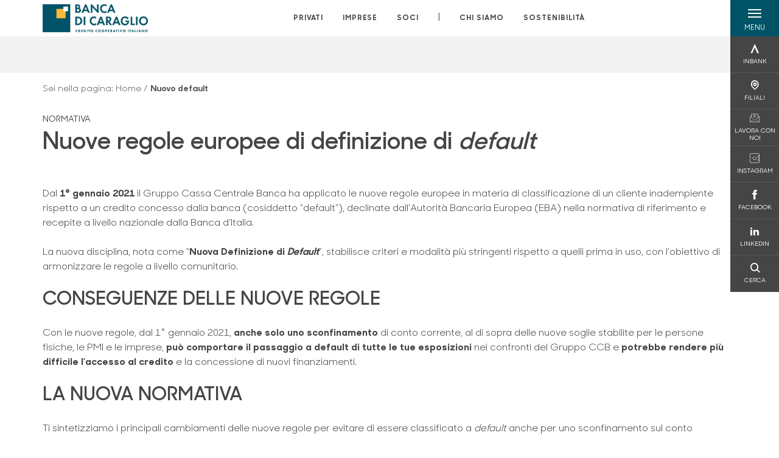

--- FILE ---
content_type: text/html; charset=utf-8
request_url: https://www.bancadicaraglio.it/nuovo-default/
body_size: 15855
content:



    <!doctype html>
    <html class="no-js" lang="it" xml:lang="it" xmlns="http://www.w3.org/1999/xhtml">
    <head>


        
        <script type="application/ld+json">
            {
            "@context": "http://schema.org",
            "@type": "Organization",
            "name": "Banca di Caraglio",
            "description": "Banca di Caraglio",
"logo": "https://www.bancadicaraglio.it/media/tpbhmowg/positivo-compatto-3x.png",
                                                                                                                        "location": {
                                                                                                                        "@type": "Place",
                                                                                                                        "address": {
                                                                                                                        "@type": "PostalAddress",
                                                                                                                        "addressLocality": "Caraglio",
                                                                                                                        "addressRegion": "CN",
                                                                                                                        "postalCode": "12023",
                                                                                                                        "streetAddress": "Piazza della Cooperazione, 1"
                                                                                                                        },
                                                                                                                        "name": "Banca di Caraglio"
                                                                                                                        },
                                                        "email":"info@bancadicaraglio.it","telephone": "0171 617111",                                    "vatID": "02529020220",
                                    "url": "https://www.bancadicaraglio.it"
                                    }
        </script>
    
        <script>window.dataLayer = window.dataLayer || [];</script>
            <!-- Google Tag Manager -->
            <script>
                (function (w, d, s, l, i) {
                    w[l] = w[l] || []; w[l].push({
                        'gtm.start':
                            new Date().getTime(), event: 'gtm.js'
                    }); var f = d.getElementsByTagName(s)[0],
                        j = d.createElement(s), dl = l != 'dataLayer' ? '&l=' + l : ''; j.async = true; j.src =
                            'https://www.googletagmanager.com/gtm.js?id=' + i + dl; f.parentNode.insertBefore(j, f);
                })(window, document, 'script', 'dataLayer', 'GTM-PBH76DF');
            </script>
            <!-- End Google Tag Manager -->

        

        <title>Nuovo default - Banca di Caraglio</title>
        <meta charset="utf-8">
        <meta http-equiv="X-UA-Compatible" content="IE=edge">
        <meta name="viewport" content="width=device-width,initial-scale=1">
                <meta name="google-site-verification" content="j-cYoo0cDnIRGnwxePV66PJI3LFIrd0zj6yzkfYOT1o" />

        <style>

    @font-face {
        font-family: 'Sharp Sans No1';
        src: url('/Assets/dist/fonts/SharpSansNoOne-Bold.eot');
        src: url('/Assets/dist/fonts/SharpSansNoOne-Bold.eot?#iefix') format('embedded-opentype'), url('/Assets/dist/fonts/SharpSansNoOne-Bold.woff2') format('woff2'), url('/Assets/dist/fonts/SharpSansNoOne-Bold.woff') format('woff'), url('/Assets/dist/fonts/SharpSansNoOne-Bold.ttf') format('truetype'), url('/Assets/dist/fonts/SharpSansNoOne-Bold.svg#SharpSansNoOne-Bold') format('svg');
        font-weight: bold;
        font-style: normal;
        font-display: swap;
    }

    @font-face {
        font-family: 'Sharp Sans No1';
        src: url('/Assets/dist/fonts/SharpSansNoOne-SemiBold.eot');
        src: url('/Assets/dist/fonts/SharpSansNoOne-SemiBold.eot?#iefix') format('embedded-opentype'), url('/Assets/dist/fonts/SharpSansNoOne-SemiBold.woff2') format('woff2'), url('/Assets/dist/fonts/SharpSansNoOne-SemiBold.woff') format('woff'), url('/Assets/dist/fonts/SharpSansNoOne-SemiBold.ttf') format('truetype'), url('/Assets/dist/fonts/SharpSansNoOne-SemiBold.svg#SharpSansNoOne-SemiBold') format('svg');
        font-weight: 600;
        font-style: normal;
        font-display: swap;
    }

    @font-face {
        font-family: 'Sharp Sans No1';
        src: url('/Assets/dist/fonts/SharpSansNoOne-Medium.eot');
        src: url('/Assets/dist/fonts/SharpSansNoOne-Medium.eot?#iefix') format('embedded-opentype'), url('/Assets/dist/fonts/SharpSansNoOne-Medium.woff2') format('woff2'), url('/Assets/dist/fonts/SharpSansNoOne-Medium.woff') format('woff'), url('/Assets/dist/fonts/SharpSansNoOne-Medium.ttf') format('truetype'), url('/Assets/dist/fonts/SharpSansNoOne-Medium.svg#SharpSansNoOne-Medium') format('svg');
        font-weight: 500;
        font-style: normal;
        font-display: swap;
    }

    @font-face {
        font-family: 'Sharp Sans No1';
        src: url('/Assets/dist/fonts/SharpSansNoOne-UltraThin.eot');
        src: url('/Assets/dist/fonts/SharpSansNoOne-UltraThin.eot?#iefix') format('embedded-opentype'), url('/Assets/dist/fonts/SharpSansNoOne-UltraThin.woff2') format('woff2'), url('/Assets/dist/fonts/SharpSansNoOne-UltraThin.woff') format('woff'), url('/Assets/dist/fonts/SharpSansNoOne-UltraThin.ttf') format('truetype'), url('/Assets/dist/fonts/SharpSansNoOne-UltraThin.svg#SharpSansNoOne-UltraThin') format('svg');
        font-weight: 100;
        font-style: normal;
        font-display: swap;
    }

    @font-face {
        font-family: 'Sharp Sans No1';
        src: url('/Assets/dist/fonts/SharpSansNoOne-Light.eot');
        src: url('/Assets/dist/fonts/SharpSansNoOne-Light.eot?#iefix') format('embedded-opentype'), url('/Assets/dist/fonts/SharpSansNoOne-Light.woff2') format('woff2'), url('/Assets/dist/fonts/SharpSansNoOne-Light.woff') format('woff'), url('/Assets/dist/fonts/SharpSansNoOne-Light.ttf') format('truetype'), url('/Assets/dist/fonts/SharpSansNoOne-Light.svg#SharpSansNoOne-Light') format('svg');
        font-weight: 300;
        font-style: normal;
        font-display: swap;
    }

    @font-face {
        font-family: 'Sharp Sans No1';
        src: url('/Assets/dist/fonts/SharpSansNoOne-Regular.eot');
        src: url('/Assets/dist/fonts/SharpSansNoOne-Regular.eot?#iefix') format('embedded-opentype'), url('/Assets/dist/fonts/SharpSansNoOne-Regular.woff2') format('woff2'), url('/Assets/dist/fonts/SharpSansNoOne-Regular.woff') format('woff'), url('/Assets/dist/fonts/SharpSansNoOne-Regular.ttf') format('truetype'), url('/Assets/dist/fonts/SharpSansNoOne-Regular.svg#SharpSansNoOne-Regular') format('svg');
        font-weight: normal;
        font-style: normal;
        font-display: swap;
    }
</style>

        


        
        <meta property="og:url" content="/nuovo-default/" />
        <meta property="og:type" content="article" />
        <meta property="og:title" content="Nuove regole europee di definizione di default" />
        <meta property="og:description" content="Banca di Caraglio" />

                        <meta property="og:image" content="https://www.bancadicaraglio.it/media/tpbhmowg/positivo-compatto-3x.png?width=1200&amp;height=630&amp;v=1dbd54a9260b870" />
                        

            
    <link rel="shortcut icon" type="image/x-icon" href="https://www.bancadicaraglio.it/media/3481/pittogramma-positivo.png?v=3">

        <!-- styles -->


        <link rel="stylesheet" href="/Assets/dist/css/style.min.css?v=2026gen19_1152">



            <link rel="stylesheet" type="text/css" href="/css/14/BankColorStyleCss" />
        


        
        <!-- scripts -->
        <script src="/Assets/dist/js/vendor/jquery.min.js"></script>

        <script type="text/javascript">
            if (/MSIE \d|Trident.*rv:/.test(navigator.userAgent)) {
                var s = document.createElement("script");
                s.type = "text/javascript";
                s.src = "/Assets/dist/js/animate-style-fix.min.js";
                $("head").append(s);

                //custom polyfills for IE
                var polyfillScript = document.createElement("script");
                polyfillScript.type = "text/javascript";
                polyfillScript.src = "/Assets/dist/js/custom-polyfills.min.js";
                $("head").append(polyfillScript);
            }
            else {
                            var s = document.createElement("script");
                s.type = "text/javascript";
                s.src = "/Assets/dist/js/animate.min.js";
                $("head").append(s);
            }
        </script>

        <script src="/Scripts/moment.min.js"></script>
        <script src="/Scripts/moment-with-locales.min.js"></script>
        <script async src="/Assets/dist/js/vendor/date-time-picker.js"></script>
        <script async src="/Assets/dist/js/vendor/pignose.calendar.min.js"></script>
        <script async src="/Assets/dist/js/vendor/chart.min.js"></script>



        <!-- script for Accordion, refresh sidemenu area after open -->
        <script>
            'use strict';

            function setAccordionCollapseEvents(accordionId) {
                $(document).ready(function () {
                    $(accordionId).on('shown.bs.collapse',
                        function () {
                            // refresh sidemenu duration
                            refreshSidemenuDuration();
                        });
                    $(accordionId).on('hidden.bs.collapse',
                        function () {
                            // refresh sidemenu duration
                            refreshSidemenuDuration();
                        });
                });
            }
        </script>

        <script src="https://player.vimeo.com/api/player.js"></script>
        <script src="https://www.youtube.com/iframe_api"></script>


        <style>
            .rte a {
                text-decoration: underline;
            }
        </style>        
    </head>

    <body class="content-219535 template-generic-page page-nuovo-default page--gradient-colors has-user-area" data-file-version="2026gen19_1152">

        <!-- header -->
            





<header class="no-print">

    <a href="#content" id="skipper" class="sr-only sr-only-focusable">Salta al contenuto principale</a>

    <nav class="nav__main-menu d-flex justify-content-between" aria-label="Menu Principale">
        <div class="position-relative">
            <a class="logo-link d-flex h-100 align-items-center " href="/" aria-label="Home Banca di Caraglio">
                <img height="35" class="logo px-2 py-lg-2 px-lg-0 img-fluid" src="/media/tpbhmowg/positivo-compatto-3x.png" alt="Logo Banca di Caraglio" />
            </a>
        </div>
        <div class="d-flex justify-content-center w-100 position-relative">
            <ul class="mb-0 p-0 position-relative h-100 d-none d-lg-flex text-center" tabindex="0" role="menu">
                            <li class="d-flex align-items-center h-100 position-relative nav__main-menu-link " role="none">
                                <a role="menuitem" href="/privati/" class="nav-size stretched-link mx-lg-2 mx-xl-3" aria-label="Apre la pagina PRIVATI">PRIVATI</a>
                            </li>
                            <li class="d-flex align-items-center h-100 position-relative nav__main-menu-link " role="none">
                                <a role="menuitem" href="/imprese/" class="nav-size stretched-link mx-lg-2 mx-xl-3" aria-label="Apre la pagina IMPRESE">IMPRESE</a>
                            </li>
                            <li class="d-flex align-items-center h-100 position-relative nav__main-menu-link " role="none">
                                <a role="menuitem" href="/soci/" class="nav-size stretched-link mx-lg-2 mx-xl-3" aria-label="Apre la pagina SOCI">SOCI</a>
                            </li>

                <li class="d-flex d-flex align-items-center h-100 position-relative" aria-hidden="true"><p class="h5 mb-0 mx-lg-2 mx-xl-3" aria-hidden="true" style="top: -2px; position: relative;">|</p></li>

                    <li role="none" class="d-flex align-items-center h-100 position-relative nav__main-menu-link ">
                        <a role="menuitem" href="/chi-siamo/" class="nav-size stretched-link mx-lg-2 mx-xl-3">CHI SIAMO</a>
                    </li>
                <li class="d-flex d-flex align-items-center h-100 position-relative nav__main-menu-link "><a href="/sostenibilita/"  class="nav-size stretched-link mx-lg-2 mx-xl-3 ">SOSTENIBILITÀ</a></li>

            </ul>
        </div>
        <div id="hamburger" class="hamburger hamburger--dx" aria-expanded="false" aria-label="Apri menu" role="button">
            <div class="hamburger-content">
                <div class="hamburger-line">
                    <span></span>
                    <span></span>
                    <span></span>
                    <span></span>
                </div>
                <span class="h6 position-absolute etichetta-menu" aria-hidden="true">MENU</span>
                <span class="h6 position-absolute etichetta-chiudi" aria-hidden="true">CHIUDI</span>
            </div>
        </div>
        <nav class="right-menu hamburger--dx right-menu--dark utility-menu" aria-label="Menu destra" tabindex="0">
            <span class="sr-only">menu destra verticale</span>
                    <div class="utility-menu__box box d-flex justify-content-center align-items-center
                          
                          ">

                        <a href="https://www.inbank.it/go/cms/08439.htm"
                             target=_blank
                            >

                            <div class="utility-menu__icon d-flex align-items-center justify-content-center flex-column w-100 h-100">
                                <p class="icon-Inbank mb-2"></p>
                                <span class="h6 text-center">INBANK</span>
                            </div>
                            <div class="utility-menu__label d-flex justify-content-end">
                                <div class="utility-menu__text d-flex justify-content-end">
                                    <span aria-hidden="true" class="h6 ">INBANK</span>
                                </div>
                            </div>
                        </a>
                    </div>
                    <div class="utility-menu__box box d-flex justify-content-center align-items-center
                          
                          ">

                        <a href="/filiali/"
                            
                            >

                            <div class="utility-menu__icon d-flex align-items-center justify-content-center flex-column w-100 h-100">
                                <p class="icon-Filiali mb-2"></p>
                                <span class="h6 text-center">FILIALI</span>
                            </div>
                            <div class="utility-menu__label d-flex justify-content-end">
                                <div class="utility-menu__text d-flex justify-content-end">
                                    <span aria-hidden="true" class="h6 ">FILIALI</span>
                                </div>
                            </div>
                        </a>
                    </div>
                    <div class="utility-menu__box box d-flex justify-content-center align-items-center
                          
                          ">

                        <a href="/lavora-con-noi/"
                            
                            >

                            <div class="utility-menu__icon d-flex align-items-center justify-content-center flex-column w-100 h-100">
                                <p class="icon-email mb-2"></p>
                                <span class="h6 text-center">LAVORA CON NOI</span>
                            </div>
                            <div class="utility-menu__label d-flex justify-content-end">
                                <div class="utility-menu__text d-flex justify-content-end">
                                    <span aria-hidden="true" class="h6 ">LAVORA CON NOI</span>
                                </div>
                            </div>
                        </a>
                    </div>
                    <div class="utility-menu__box box d-flex justify-content-center align-items-center
                          
                          ">

                        <a href="https://www.instagram.com/banca_di_caraglio/"
                             target=_blank
                            >

                            <div class="utility-menu__icon d-flex align-items-center justify-content-center flex-column w-100 h-100">
                                <p class="icon-Depository mb-2"></p>
                                <span class="h6 text-center">INSTAGRAM</span>
                            </div>
                            <div class="utility-menu__label d-flex justify-content-end">
                                <div class="utility-menu__text d-flex justify-content-end">
                                    <span aria-hidden="true" class="h6 ">INSTAGRAM</span>
                                </div>
                            </div>
                        </a>
                    </div>
                    <div class="utility-menu__box box d-flex justify-content-center align-items-center
                          
                          ">

                        <a href="https://www.facebook.com/bancadicaraglio/"
                             target=_blank
                            >

                            <div class="utility-menu__icon d-flex align-items-center justify-content-center flex-column w-100 h-100">
                                <p class="icon-facebook mb-2"></p>
                                <span class="h6 text-center">FACEBOOK</span>
                            </div>
                            <div class="utility-menu__label d-flex justify-content-end">
                                <div class="utility-menu__text d-flex justify-content-end">
                                    <span aria-hidden="true" class="h6 ">FACEBOOK</span>
                                </div>
                            </div>
                        </a>
                    </div>
                    <div class="utility-menu__box box d-flex justify-content-center align-items-center
                          
                          ">

                        <a href="https://www.linkedin.com/company/banca-di-caraglio-credito-cooperativo-s.c./?disable_polymer=true"
                             target=_blank
                            >

                            <div class="utility-menu__icon d-flex align-items-center justify-content-center flex-column w-100 h-100">
                                <p class="icon-linkedin mb-2"></p>
                                <span class="h6 text-center">LINKEDIN</span>
                            </div>
                            <div class="utility-menu__label d-flex justify-content-end">
                                <div class="utility-menu__text d-flex justify-content-end">
                                    <span aria-hidden="true" class="h6 ">LINKEDIN</span>
                                </div>
                            </div>
                        </a>
                    </div>
                    <div class="utility-menu__box box d-flex justify-content-center align-items-center
                          
                          ">

                        <a href="/ricerca/"
                            
                             id=Cerca>

                            <div class="utility-menu__icon d-flex align-items-center justify-content-center flex-column w-100 h-100">
                                <p class="icon-Cerca mb-2"></p>
                                <span class="h6 text-center">CERCA</span>
                            </div>
                            <div class="utility-menu__label d-flex justify-content-end">
                                <div class="utility-menu__text d-flex justify-content-end">
                                    <span aria-hidden="true" class="h6 ">CERCA</span>
                                </div>
                            </div>
                        </a>
                    </div>

        </nav>
    </nav>
    <nav class="top-menu d-none d-lg-flex justify-content-center align-items-center" aria-label="Menu secondario">
        <div class="container-fluid h-100 d-none d-lg-block">
            <div class="row h-100 align-items-center">
                <div class="col-12">
                </div>
            </div>
        </div>
    </nav>

    <div id="layer" class="layer-menu">
        <!-- layer mobile -->
        <div class="layer-menu-mobile d-block d-lg-none p-0 h-100">
            <div class="d-flex flex-column justify-content-between h-100">
                <div class="position-relative">
                    <div class="container-fluid utility-menu utility-menu-slider p-0 m-0 w-100">
                        <ul class="d-inline-flex list-unstyled m-0">
                                    <li>
                                        <a href="https://www.inbank.it/go/cms/08439.htm" class="box d-flex justify-content-center align-items-center " target=_blank>
                                            <div class="text-center">
                                                <p class="icon-Inbank mb-2"></p>
                                                <span class="h6">INBANK</span>
                                            </div>
                                        </a>
                                    </li>
                                    <li>
                                        <a href="/filiali/" class="box d-flex justify-content-center align-items-center " >
                                            <div class="text-center">
                                                <p class="icon-Filiali mb-2"></p>
                                                <span class="h6">FILIALI</span>
                                            </div>
                                        </a>
                                    </li>
                                    <li>
                                        <a href="/lavora-con-noi/" class="box d-flex justify-content-center align-items-center " >
                                            <div class="text-center">
                                                <p class="icon-email mb-2"></p>
                                                <span class="h6">LAVORA CON NOI</span>
                                            </div>
                                        </a>
                                    </li>
                                    <li>
                                        <a href="https://www.instagram.com/banca_di_caraglio/" class="box d-flex justify-content-center align-items-center " target=_blank>
                                            <div class="text-center">
                                                <p class="icon-Depository mb-2"></p>
                                                <span class="h6">INSTAGRAM</span>
                                            </div>
                                        </a>
                                    </li>
                                    <li>
                                        <a href="https://www.facebook.com/bancadicaraglio/" class="box d-flex justify-content-center align-items-center " target=_blank>
                                            <div class="text-center">
                                                <p class="icon-facebook mb-2"></p>
                                                <span class="h6">FACEBOOK</span>
                                            </div>
                                        </a>
                                    </li>
                                    <li>
                                        <a href="https://www.linkedin.com/company/banca-di-caraglio-credito-cooperativo-s.c./?disable_polymer=true" class="box d-flex justify-content-center align-items-center " target=_blank>
                                            <div class="text-center">
                                                <p class="icon-linkedin mb-2"></p>
                                                <span class="h6">LINKEDIN</span>
                                            </div>
                                        </a>
                                    </li>
                                    <li>
                                        <a href="/ricerca/" class="box d-flex justify-content-center align-items-center " >
                                            <div class="text-center">
                                                <p class="icon-Cerca mb-2"></p>
                                                <span class="h6">CERCA</span>
                                            </div>
                                        </a>
                                    </li>
                        </ul>
                    </div>
                    <div class="position-relative">
                        <div class="layer-menu-mobile-content">
                            <div class="accordion-sezioni" id="accordion-sezioni">
                                        <div class="accordion-sezioni-header" id="accordion-sezioni-heading-57552">
                                            <p class="h4">
                                                <button  data-toggle="collapse" data-target="#accordion-sezioni-collapse-57552" aria-expanded="true"
                                                        aria-controls="accordion-sezioni-collapse-57552">

                                                    Privati
                                                    <span class="icon-ctrl-right accordion-sezioni-header__icon"></span>

                                                </button>
                                            </p>
                                        </div>
                                        <div id="accordion-sezioni-collapse-57552" class="collapse col-12" role="region"
                                            aria-labelledby="accordion-sezioni-heading-57552"
                                            data-parent="#accordion-sezioni">
                                            <div class="accordion-sezioni-body">
                                                <ul class="m-0">
                                                    <!-- link home -->
                                                    <li><a class="h4" href="/privati/">Privati</a></li>

                                                            <li>
                                                                    <a href="/privati/conti-e-depositi/" class="h4">Conti</a>
                                                            </li>
                                                            <li>
                                                                    <a href="/privati/carte/" class="h4">Carte</a>
                                                            </li>
                                                            <li>
                                                                    <a href="/privati/finanziamenti/" class="h4">Finanziamenti</a>
                                                            </li>
                                                            <li>
                                                                    <a href="/privati/investimenti/" class="h4">Investimenti</a>
                                                            </li>
                                                            <li>
                                                                    <a href="/privati/previdenza/" class="h4">Previdenza</a>
                                                            </li>
                                                            <li>
                                                                    <a href="/privati/assicurazioni/" class="h4">Assicurazioni</a>
                                                            </li>
                                                            <li>
                                                                    <a href="/privati/banca-digitale/" class="h4">Banca digitale</a>
                                                            </li>
                                                            <li>
                                                                    <a href="/privati/servizi/" class="h4">Servizi</a>
                                                            </li>
                                                </ul>
                                            </div>
                                        </div>
                                        <div class="accordion-sezioni-header" id="accordion-sezioni-heading-57632">
                                            <p class="h4">
                                                <button  data-toggle="collapse" data-target="#accordion-sezioni-collapse-57632" aria-expanded="true"
                                                        aria-controls="accordion-sezioni-collapse-57632">

                                                    Imprese
                                                    <span class="icon-ctrl-right accordion-sezioni-header__icon"></span>

                                                </button>
                                            </p>
                                        </div>
                                        <div id="accordion-sezioni-collapse-57632" class="collapse col-12" role="region"
                                            aria-labelledby="accordion-sezioni-heading-57632"
                                            data-parent="#accordion-sezioni">
                                            <div class="accordion-sezioni-body">
                                                <ul class="m-0">
                                                    <!-- link home -->
                                                    <li><a class="h4" href="/imprese/">Imprese</a></li>

                                                            <li>
                                                                    <a href="/imprese/conti-e-carte/" class="h4">Conti e carte</a>
                                                            </li>
                                                            <li>
                                                                    <a href="/imprese/finanziamenti/" class="h4">Finanziamenti</a>
                                                            </li>
                                                            <li>
                                                                    <a href="/imprese/agribusiness/" class="h4">Agribusiness</a>
                                                            </li>
                                                            <li>
                                                                        <a href="/estero/"  class="h4">Estero</a>
                                                            </li>
                                                            <li>
                                                                    <a href="/imprese/investimenti/" class="h4">Investimenti</a>
                                                            </li>
                                                            <li>
                                                                    <a href="/imprese/assicurazioni/" class="h4">Assicurazioni</a>
                                                            </li>
                                                            <li>
                                                                    <a href="/imprese/pos/" class="h4">POS</a>
                                                            </li>
                                                            <li>
                                                                    <a href="/imprese/servizi-digitali/" class="h4">Servizi digitali</a>
                                                            </li>
                                                </ul>
                                            </div>
                                        </div>
                                        <div class="accordion-sezioni-header" id="accordion-sezioni-heading-57674">
                                            <p class="h4">
                                                <button  data-toggle="collapse" data-target="#accordion-sezioni-collapse-57674" aria-expanded="true"
                                                        aria-controls="accordion-sezioni-collapse-57674">

                                                    Soci
                                                    <span class="icon-ctrl-right accordion-sezioni-header__icon"></span>

                                                </button>
                                            </p>
                                        </div>
                                        <div id="accordion-sezioni-collapse-57674" class="collapse col-12" role="region"
                                            aria-labelledby="accordion-sezioni-heading-57674"
                                            data-parent="#accordion-sezioni">
                                            <div class="accordion-sezioni-body">
                                                <ul class="m-0">
                                                    <!-- link home -->
                                                    <li><a class="h4" href="/soci/">Soci</a></li>

                                                            <li>
                                                                    <a href="/soci/diventare-soci/" class="h4">Diventare Soci</a>
                                                            </li>
                                                            <li>
                                                                    <a href="/soci/diritti-e-doveri/" class="h4">Diritti e Doveri</a>
                                                            </li>
                                                            <li>
                                                                    <a href="/soci/vantaggi/" class="h4">Vantaggi</a>
                                                            </li>
                                                            <li>
                                                                    <a href="/soci/area-riservata/" class="h4">Area riservata</a>
                                                            </li>
                                                            <li>
                                                                    <a href="/soci/richiesta-accesso-allarea-riservata/" class="h4">Richiesta accesso all&#x27;Area Riservata</a>
                                                            </li>
                                                            <li>
                                                                    <a href="/soci/giovani-soci/" class="h4">Giovani Soci</a>
                                                            </li>
                                                </ul>
                                            </div>
                                        </div>
                                
                            </div>
                            <div class="accordion-sezioni" id="accordion-chi-siamo">
                                    <div class="accordion-sezioni-header" id="accordion-sezioni-heading-57681">
                                        <p class="h4">
                                            <button data-toggle="collapse" data-target="#accordion-sezioni-collapse-57681" aria-expanded="true"
                                                    aria-controls="accordion-sezioni-collapse-57681">

                                                Chi siamo
                                                <span class="icon-ctrl-right accordion-sezioni-header__icon"></span>

                                            </button>
                                        </p>

                                    </div>
                                    <div id="accordion-sezioni-collapse-57681" class="collapse col-12" role="region"
                                        aria-labelledby="accordion-sezioni-heading-57681"
                                        data-parent="#accordion-chi-siamo">
                                        <div class="accordion-sezioni-body">
                                            <ul class="m-0">
                                                <!-- link home -->
                                                <li><a class="h4" href="/chi-siamo/">Chi siamo</a></li>
                                                        <li>
                                                                <a href="/chi-siamo/risultati/" class="h4">Risultati</a>
                                                        </li>
                                                        <li>
                                                                <a href="/chi-siamo/governance/" class="h4">Governance</a>
                                                        </li>
                                                        <li>
                                                                <a href="/chi-siamo/iniziative-e-contributi-di-beneficenza/" class="h4">Iniziative e contributi di beneficenza</a>
                                                        </li>
                                                        <li>
                                                                <a href="/chi-siamo/sponsorizzazioni/" class="h4">Sponsorizzazioni</a>
                                                        </li>
                                                        <li>
                                                                <a href="/chi-siamo/codice-etico/" class="h4">Codice Etico</a>
                                                        </li>
                                                        <li>
                                                                <a href="/chi-siamo/il-nostro-2024/" class="h4">Il nostro 2024</a>
                                                        </li>
                                                        <li>
                                                                <a href="/chi-siamo/banca-di-caraglio-per-lo-sport-e-il-territorio/" class="h4">Banca di Caraglio per lo Sport e il Territorio</a>
                                                        </li>

                                            </ul>
                                        </div>
                                    </div>
                                <div class="menu-informativo"><a class="h4" href="/sostenibilita/" >Sostenibilità</a></div>
                            </div>
                            <div class="menu-informativo">
                                                <a class="h4" href="/news/">News</a>
                                                <a class="h4" href="/contatti/">Contatti</a>
                            </div>
                        </div>
                        <div class="submenu-layer">
                        </div>
                    </div>
                </div>

                <div class="container informazioni-banca">

                    <div class="row my-4">
                        <div class="col-12">
                                <p class="nome-banca h4 h-bold text-primary-2 mb-2">Banca di Caraglio</p>
                                    <p class="text-dark mb-2">
                                        Piazza della Cooperazione, 1 <br />
                                        12023,  Caraglio,  CN,  Italia
                                    </p>
                                    <p class="text-dark mb-2">
                                        Corso S. Uniti, 13/B-13/D <br />
                                        10128,  Torino,  TO,  Italia
                                    </p>
                                    <p class="text-dark mb-2">
                                        Via Alfieri, 25 <br />
                                        18100,  Imperia,  IM,  Italia
                                    </p>
                                    <p class="text-dark mb-2">
                                        Via Escoffier, 20/24/26 <br />
                                        18038,  Sanremo,  IM,  Italia
                                    </p>
                                    <p class="text-dark d-block mb-2">
                                        Telefono:&nbsp;
0171 617111                                    </p>
                                    <p class="text-dark mb-2">
                                        E-mail:&nbsp;
<a class="no-underline" href="mailto:info@bancadicaraglio.it" title="e-mail">info@bancadicaraglio.it</a>                                    </p>
                                    <p class="text-dark mb-2">
                                        PEC:&nbsp;
<a class="no-underline" href="mailto:bcccaraglio@postecert.it" title="pec">bcccaraglio@postecert.it</a>                                    </p>
                                    <ul class="list-unstyled m-0 pt-1">
                                                <li class="d-inline-block">
                                                    <a href="https://it-it.facebook.com/bancadicaraglio/" target="_blank"
                                                       class="text-primary-2 mr-3 text-center" aria-label="pagina facebook">
                                                        <span class="icon-facebook social-icon"></span>
                                                    </a>
                                                </li>
                                                <li class="d-inline-block">
                                                    <a href="https://www.instagram.com/banca_di_caraglio/" target="_blank"
                                                       class="text-primary-2 mr-3 text-center" aria-label="pagina instagram">
                                                        <span class="icon-instagram social-icon"></span>
                                                    </a>
                                                </li>
                                                <li class="d-inline-block">
                                                    <a href="https://www.linkedin.com/company/banca-di-caraglio-credito-cooperativo-s.c./" target="_blank"
                                                       class="text-primary-2 mr-3 text-center" aria-label="profilo linkedin">
                                                        <span class="icon-linkedin social-icon"></span>
                                                    </a>
                                                </li>
                                                <li class="d-inline-block">
                                                    <a href="https://www.youtube.com/channel/UCf3cGXRf6x8jF7ypcwohxkQ" target="_blank"
                                                       class="text-primary-2 mr-3 text-center" aria-label="canale youtube">
                                                        <span class="icon-Youtube social-icon"></span>
                                                    </a>
                                                </li>
                                    </ul>
                        </div>
                    </div>
                </div>
            </div>
        </div>

        <!-- layer desktop -->
        <div class="container-fluid d-none d-lg-block layer-menu-desktop h-100 m-0 p-0">
            <div class="row row-cols-4 h-100">
                <div class="col col--padding d-flex flex-column justify-content-between" style="background-color: white;">
                    <ul class="layer-menu-desktop__menu p-0 m-0 nav flex-column nav-pills" id="v-pills-tab" role="menu">
                                <li role="none">
                                    <a class="h2 nav-tab-link " id="v-pills-57552-tab" role="menuitem" aria-label="Apre la pagina Privati" data-toggle="pill" href="#v-pills-57552" aria-controls="v-pills-57552">Privati</a>
                                </li>
                                <li role="none">
                                    <a class="h2 nav-tab-link " id="v-pills-57632-tab" role="menuitem" aria-label="Apre la pagina Imprese" data-toggle="pill" href="#v-pills-57632" aria-controls="v-pills-57632">Imprese</a>
                                </li>
                                <li role="none">
                                    <a class="h2 nav-tab-link " id="v-pills-57674-tab" role="menuitem" aria-label="Apre la pagina Soci" data-toggle="pill" href="#v-pills-57674" aria-controls="v-pills-57674">Soci</a>
                                </li>
                        

                        <!-- about us menu-->
                            <li class="hamburger-menu-divider bg-dark"></li>
                            <li class="layer-menu-desktop__header m-0" role="none">
                                <a class="h2 nav-tab-link "
                                   id="v-pills-57681-tab"
                                   data-toggle="pill"
                                   href="#v-pills-57681"
                                   role="menuitem"
                                   aria-label="Apre la pagina Chi siamo"
                                   aria-controls="v-pills-57681">Chi siamo</a>
                            </li>
                        <li role="menu"><a href="#v-pills-e5d7496e-a478-473a-8643-c8a72ed0ea10" class="h2 nav-tab-link fake-link" id="v-pills-e5d7496e-a478-473a-8643-c8a72ed0ea10-tab" data-toggle="pill" role="menuitem" aria-controls="v-pills-e5d7496e-a478-473a-8643-c8a72ed0ea10-tab" data-page-url="/sostenibilita/" >Sostenibilità</a></li>
                        <!-- Links under about us-->
                            <li role="none" class="hamburger-menu-divider bg-dark"></li>
                                        <li class="layer-menu-desktop__information-menu" role="none">
                                            <a href="#v-pills-57694"
                                               class="h2 nav-tab-link  fake-link"
                                               id="v-pills-57694-tab"
                                               data-toggle="pill"
                                               role="menuitem"
                                               aria-label="Apre la pagina News"
                                               aria-controls="v-pills-57694"
                                               data-page-url="/news/">News</a>
                                        </li>
                                        <li class="layer-menu-desktop__information-menu" role="none">
                                            <a href="#v-pills-57713"
                                               class="h2 nav-tab-link  fake-link"
                                               id="v-pills-57713-tab"
                                               data-toggle="pill"
                                               role="menuitem"
                                               aria-label="Apre la pagina Contatti"
                                               aria-controls="v-pills-57713"
                                               data-page-url="/contatti/">Contatti</a>
                                        </li>
                    </ul>

                    <div class="row layer-menu-desktop__bank-info mt-5">
                        <div class="col">
                            <!--bank informations-->
                                <small class="text-medium text-primary-2 d-block mb-2 layer-menu-desktop__bank-info__title">Banca di Caraglio</small>
                                    <small class="text-medium d-block mb-2">
                                        Piazza della Cooperazione, 1 <br />
                                        12023,  Caraglio,  CN,  Italia
                                    </small>
                                    <small class="text-medium d-block mb-2">
                                        Corso S. Uniti, 13/B-13/D <br />
                                        10128,  Torino,  TO,  Italia
                                    </small>
                                    <small class="text-medium d-block mb-2">
                                        Via Alfieri, 25 <br />
                                        18100,  Imperia,  IM,  Italia
                                    </small>
                                    <small class="text-medium d-block mb-2">
                                        Via Escoffier, 20/24/26 <br />
                                        18038,  Sanremo,  IM,  Italia
                                    </small>
                                    <small class="text-dark d-block pb-2">
                                        Telefono:&nbsp;
0171 617111                                    </small>
                                    <small class="text-dark d-block pb-2">
                                        E-mail:&nbsp;
info@bancadicaraglio.it                                    </small>
                                    <small class="text-dark d-block pb-2">
                                        PEC:&nbsp;
bcccaraglio@postecert.it                                    </small>

                            <!-- social links-->
                                <ul class="p-0 mt-3">
                                            <li class="d-inline-block">
                                                <a href="https://it-it.facebook.com/bancadicaraglio/" target="_blank" class="text-primary-2 mr-3" aria-label="pagina facebook">
                                                    <span class="icon-facebook"></span>
                                                </a>
                                            </li>
                                            <li class="d-inline-block">
                                                <a href="https://www.instagram.com/banca_di_caraglio/" target="_blank" class="text-primary-2 mr-3" aria-label="pagina instagram">
                                                    <span class="icon-instagram"></span>
                                                </a>
                                            </li>
                                            <li class="d-inline-block">
                                                <a href="https://www.linkedin.com/company/banca-di-caraglio-credito-cooperativo-s.c./" target="_blank" class="text-primary-2 mr-3" aria-label="profilo linkedin">
                                                    <span class="icon-linkedin"></span>
                                                </a>
                                            </li>
                                            <li class="d-inline-block">
                                                <a href="https://www.youtube.com/channel/UCf3cGXRf6x8jF7ypcwohxkQ" target="_blank" class="text-primary-2 mr-3" aria-label="canale youtube">
                                                    <span class="icon-Youtube"></span>
                                                </a>
                                            </li>
                                </ul>
                        </div>
                    </div>

                    <div class="layer-menu-desktop__logo">
                        <img class="logo img-fluid" src="/media/tpbhmowg/positivo-compatto-3x.png" alt="Logo Banca di Caraglio" title="Logo Banca di Caraglio" aria-label="Logo Banca di Caraglio" />
                    </div>

                </div>
                <div class="col-6 col--padding bg-gray-light">
                    <!-- tabs content-->
                    <div class="tab-content" id="v-pills-tabContent">
                        <!-- Links under about us-->
                                        <div class="tab-pane "
                                             id="v-pills-57694"
                                             role="tabpanel"
                                             aria-labelledby="v-pills-57694-tab">
                                            <p>&nbsp;</p>
                                        </div>
                                        <div class="tab-pane "
                                             id="v-pills-57713"
                                             role="tabpanel"
                                             aria-labelledby="v-pills-57713-tab">
                                            <p>&nbsp;</p>
                                        </div>

                                <div class="tab-pane "
                                     id="v-pills-57552"
                                     role="tabpanel"
                                     aria-labelledby="v-pills-57552-tab">
                                    <div class="container">
                                        <div class="row">
                                            <!-- products -->
                                            <div class="col-6 p-0">
                                                <ul class="p-0 m-0">
                                                                <li class="mb-3">
                                                                        <a class="h3 " href="/privati/conti-e-depositi/">Conti</a>
                                                                </li>
                                                                <li class="mb-3">
                                                                        <a class="h3 " href="/privati/carte/">Carte</a>
                                                                </li>
                                                                <li class="mb-3">
                                                                        <a class="h3 " href="/privati/finanziamenti/">Finanziamenti</a>
                                                                </li>
                                                                <li class="mb-3">
                                                                        <a class="h3 " href="/privati/investimenti/">Investimenti</a>
                                                                </li>
                                                                <li class="mb-3">
                                                                        <a class="h3 " href="/privati/previdenza/">Previdenza</a>
                                                                </li>
                                                                <li class="mb-3">
                                                                        <a class="h3 " href="/privati/assicurazioni/">Assicurazioni</a>
                                                                </li>
                                                                <li class="mb-3">
                                                                        <a class="h3 " href="/privati/banca-digitale/">Banca digitale</a>
                                                                </li>
                                                                <li class="mb-3">
                                                                        <a class="h3 " href="/privati/servizi/">Servizi</a>
                                                                </li>
                                                </ul>
                                            </div>
                                            <!-- mondi -->
                                        </div>
                                    </div>
                                </div>
                                <div class="tab-pane "
                                     id="v-pills-57632"
                                     role="tabpanel"
                                     aria-labelledby="v-pills-57632-tab">
                                    <div class="container">
                                        <div class="row">
                                            <!-- products -->
                                            <div class="col-6 p-0">
                                                <ul class="p-0 m-0">
                                                                <li class="mb-3">
                                                                        <a class="h3 " href="/imprese/conti-e-carte/">Conti e carte</a>
                                                                </li>
                                                                <li class="mb-3">
                                                                        <a class="h3 " href="/imprese/finanziamenti/">Finanziamenti</a>
                                                                </li>
                                                                <li class="mb-3">
                                                                        <a class="h3 " href="/imprese/agribusiness/">Agribusiness</a>
                                                                </li>
                                                                <li class="mb-3">
                                                                            <a class="h3 "  href="/estero/">Estero</a>
                                                                </li>
                                                                <li class="mb-3">
                                                                        <a class="h3 " href="/imprese/investimenti/">Investimenti</a>
                                                                </li>
                                                                <li class="mb-3">
                                                                        <a class="h3 " href="/imprese/assicurazioni/">Assicurazioni</a>
                                                                </li>
                                                                <li class="mb-3">
                                                                        <a class="h3 " href="/imprese/pos/">POS</a>
                                                                </li>
                                                                <li class="mb-3">
                                                                        <a class="h3 " href="/imprese/servizi-digitali/">Servizi digitali</a>
                                                                </li>
                                                </ul>
                                            </div>
                                            <!-- mondi -->
                                        </div>
                                    </div>
                                </div>
                                <div class="tab-pane "
                                     id="v-pills-57674"
                                     role="tabpanel"
                                     aria-labelledby="v-pills-57674-tab">
                                    <div class="container">
                                        <div class="row">
                                            <!-- products -->
                                            <div class="col-6 p-0">
                                                <ul class="p-0 m-0">
                                                                <li class="mb-3">
                                                                        <a class="h3 " href="/soci/diventare-soci/">Diventare Soci</a>
                                                                </li>
                                                                <li class="mb-3">
                                                                        <a class="h3 " href="/soci/diritti-e-doveri/">Diritti e Doveri</a>
                                                                </li>
                                                                <li class="mb-3">
                                                                        <a class="h3 " href="/soci/vantaggi/">Vantaggi</a>
                                                                </li>
                                                                <li class="mb-3">
                                                                        <a class="h3 " href="/soci/area-riservata/">Area riservata</a>
                                                                </li>
                                                                <li class="mb-3">
                                                                        <a class="h3 " href="/soci/richiesta-accesso-allarea-riservata/">Richiesta accesso all&#x27;Area Riservata</a>
                                                                </li>
                                                                <li class="mb-3">
                                                                        <a class="h3 " href="/soci/giovani-soci/">Giovani Soci</a>
                                                                </li>
                                                </ul>
                                            </div>
                                            <!-- mondi -->
                                        </div>
                                    </div>
                                </div>

                        

                            <div class="tab-pane " id="v-pills-57681" role="tabpanel" aria-labelledby="v-pills-57681-tab">
                                <div class="container">
                                    <div class="row">
                                        <!-- about us children-->
                                        <div class="col-6 p-0">
                                            <ul class="p-0 m-0">
                                                        <li class="mb-3">
                                                                <a href="/chi-siamo/risultati/" class="h3 ">Risultati</a>
                                                        </li>
                                                        <li class="mb-3">
                                                                <a href="/chi-siamo/governance/" class="h3 ">Governance</a>
                                                        </li>
                                                        <li class="mb-3">
                                                                <a href="/chi-siamo/iniziative-e-contributi-di-beneficenza/" class="h3 ">Iniziative e contributi di beneficenza</a>
                                                        </li>
                                                        <li class="mb-3">
                                                                <a href="/chi-siamo/sponsorizzazioni/" class="h3 ">Sponsorizzazioni</a>
                                                        </li>
                                                        <li class="mb-3">
                                                                <a href="/chi-siamo/codice-etico/" class="h3 ">Codice Etico</a>
                                                        </li>
                                                        <li class="mb-3">
                                                                <a href="/chi-siamo/il-nostro-2024/" class="h3 ">Il nostro 2024</a>
                                                        </li>
                                                        <li class="mb-3">
                                                                <a href="/chi-siamo/banca-di-caraglio-per-lo-sport-e-il-territorio/" class="h3 ">Banca di Caraglio per lo Sport e il Territorio</a>
                                                        </li>
                                            </ul>
                                        </div>
                                    </div>
                                </div>
                            </div>

                        <div class="tab-pane" id="v-pills-e5d7496e-a478-473a-8643-c8a72ed0ea10" role="tabpanel" aria-labelledby="v-pills-e5d7496e-a478-473a-8643-c8a72ed0ea10-tab"><p>&nbsp;</p></div>
                    </div>
                </div>
                <div class="col col--padding layer-menu-desktop__menu-servizi" style="background-color: #515556;">
                                    <a href="https://www.inbank.it/go/cms/08439.htm" class="mb-5" target=_blank title="Inbank">
                                        <p class="h3 mb-3 text-highlight">Inbank</p>
                                        <p class="text-white">Accedi al tuo inbank, la tua banca in un click</p>
                                        <span class="icon icon-freccia text-white" role="none"></span>
                                    </a>
                                    <a href="/filiali/" class="mb-5"  title="Filiali">
                                        <p class="h3 mb-3 text-highlight">Filiali</p>
                                        <p class="text-white">Accedi all&#x27;elenco completo delle filiali</p>
                                        <span class="icon icon-freccia text-white" role="none"></span>
                                    </a>
                                    <a href="/lavora-con-noi/" class="mb-5"  title="Lavora con noi">
                                        <p class="h3 mb-3 text-highlight">Lavora con noi</p>
                                        <p class="text-white">Invia la tua candidatura</p>
                                        <span class="icon icon-freccia text-white" role="none"></span>
                                    </a>
                                    <a href="https://www.instagram.com/banca_di_caraglio/" class="mb-5" target=_blank title="INSTAGRAM">
                                        <p class="h3 mb-3 text-highlight">INSTAGRAM</p>
                                        <p class="text-white">Accedi al canale Instagram della tua banca</p>
                                        <span class="icon icon-freccia text-white" role="none"></span>
                                    </a>
                                    <a href="https://www.facebook.com/bancadicaraglio/" class="mb-5" target=_blank title="FACEBOOK">
                                        <p class="h3 mb-3 text-highlight">FACEBOOK</p>
                                        <p class="text-white">Scopri la pagina Facebook della tua banca</p>
                                        <span class="icon icon-freccia text-white" role="none"></span>
                                    </a>
                                    <a href="https://www.linkedin.com/company/banca-di-caraglio-credito-cooperativo-s.c./?disable_polymer=true" class="mb-5" target=_blank title="Linkedin">
                                        <p class="h3 mb-3 text-highlight">Linkedin</p>
                                        <p class="text-white">Accedi alla pagina Linkedin</p>
                                        <span class="icon icon-freccia text-white" role="none"></span>
                                    </a>
                </div>
            </div>
        </div>

    </div>

    <div id="scrollProgressContainer">
        <div id="scrollProgressBar"></div>
    </div>

</header>

<section class="print pt-5 pb-3">
    <div class="container-fuid">
        <div class="container container-custom-width">
            <img class="logo img-fluid" src="/media/tpbhmowg/positivo-compatto-3x.png" alt="Logo Banca di Caraglio" title="Logo Banca di Caraglio" aria-label="Logo Banca di Caraglio" />
        </div>
    </div>
</section>

<script>
    'use strict';

    (function ($) {
        $(function () {
            $(document).ready(function () {
                var $navBar = $('#user-area-menu');

                if ($navBar && $navBar.length > 0) {
                    $('body').addClass('has-user-area-menu');
                }
            });
        });
        $(document).ready(function () {
            $("#skipper").click(function () {
                var href = $($(this).attr("href"));
                var targetElement = $(href);
                targetElement.attr('tabindex', '-1');
                targetElement.focus();

            });
        });

    })(jQuery);
</script>


        <section id="content" role="main">
                    <div class="container-fluid d-lg-block container-breadcrumb">
                        <div class="container container-custom-width ">
                            <div class="row">
                                <div class="col-12 text-left pl-0">
                                    <div class="pt-2 pr-lg-5">
                                            <div class="p breadcrumb-cms mt-2 mb-3">
       Sei nella pagina:
                <a href="/" class="p">Home</a>
        <span aria-hidden="true"> / </span>
        <strong>Nuovo default</strong>
    </div>

                                    </div>
                                </div>
                            </div>
                        </div>
                    </div>
            





<!-- content generic page -->
<section>
        <div class="container container-custom-width pt-3 pb-3 pb-lg-4 pb-xl-5">

            <div class="row">
                <div class="col-12 col-lg-10 col-xl-9">
                    <p class="h5 h-bold mb-2">Normativa</p>
                    <h1 class="h1">
                        <strong>Nuove regole europee di definizione di <em>default</em></strong>
                    </h1>
                </div>
            </div>

        </div>
    


    




    <!-- original page grid-->




<div class="umb-block-list">





<div class="container container-custom-width">
    <div class="row">
        <div class="col-12  rte">
            <p>Dal <strong>1° gennaio 2021</strong> il Gruppo Cassa Centrale Banca ha applicato le nuove regole europee in materia di classificazione di un cliente inadempiente rispetto a un credito concesso dalla banca (cosiddetto "default"), declinate dall'Autorità Bancaria Europea (EBA) nella normativa di riferimento e recepite a livello nazionale dalla Banca d’Italia.</p>
<p> </p>
<p>La nuova disciplina, nota come “<strong>Nuova Definizione di <em>Default</em></strong>”, stabilisce criteri e modalità più stringenti rispetto a quelli prima in uso, con l’obiettivo di armonizzare le regole a livello comunitario.</p>
<p> </p>
<p><span class="h2"><strong>CONSEGUENZE DELLE NUOVE REGOLE</strong></span></p>
<p> </p>
<p>Con le nuove regole, dal 1° gennaio 2021, <strong>anche solo uno sconfinamento</strong> di conto corrente, al di sopra delle nuove soglie stabilite per le persone fisiche, le PMI e le imprese, <strong>può comportare il passaggio a default di tutte le tue esposizioni</strong> nei confronti del Gruppo CCB e <strong>potrebbe rendere più difficile l’accesso al credito</strong> e la concessione di nuovi finanziamenti.</p>
<p> </p>
<p><span class="h2"><strong>LA NUOVA NORMATIVA</strong></span></p>
<p> </p>
<p>Ti sintetizziamo i principali cambiamenti delle nuove regole per evitare di essere classificato a <em>default</em> anche per uno sconfinamento sul conto corrente o per arretrati di pagamento di piccolo importo</p>
        </div>
    </div>
</div>



    <div class="container container-custom-width py-4 py-xl-5">
        <div class="row grid-accordion">
            <div class="col-12 px-2">
                <div class="ccb-accordion" id="grid-accordion-4951351">
                        <div class="card" id="card-8805869">
                            <div class="card-header" id="heading-8805869">

                                <a role="button" class="collapsed" data-toggle="collapse" data-target="#collapse-8805869" aria-expanded="false" aria-controls="collapse-8805869">
                                    <i class="h3 icon-accordion-header"></i>
                                    <div class="h3 accordion-title"><p><strong>Come si classificano i crediti come esposizioni scadute e/o sconfinanti</strong></p></div>
                                </a>
                            </div>
                            <div id="collapse-8805869" class="collapse" role="region" aria-labelledby="heading-8805869" >
                                <div class="card-body">
                                    <div class="p pb-3">
                                        <p><strong>Regole fino a dicembre 2020</strong></p>
<p>La banca classifica il cliente a default al verificarsi di un ritardo continuativo superiore a 90 giorni nel pagamento di capitale, interessi o commissioni per un importo che rappresenti almeno il 5% del totale delle esposizioni del cliente verso la banca.</p>
<p> </p>
<p><strong>Nuove regole</strong></p>
<p>La banca classifica il cliente a default in caso di arretrato di pagamento di capitale, interessi o commissioni per un importo superiore ad entrambe le seguenti soglie per oltre 90 giorni consecutivi<strong>:</strong></p>
<ul>
<li>in termini assoluti: euro 100 per le esposizioni al dettaglio (Persone Fisiche e PMI – classificate “retail”) ed euro 500 per le altre esposizioni;</li>
<li>in termini relativi: 1% dell’importo complessivo di tutte le esposizioni del cliente a livello di Gruppo CCB (comprese Banche e altre Società Prodotto, es. Leasing, Credito al consumo).</li>
</ul>

                                    </div>
                                </div>
                            </div>
                        </div>
                        <div class="card" id="card-38848704">
                            <div class="card-header" id="heading-38848704">

                                <a role="button" class="collapsed" data-toggle="collapse" data-target="#collapse-38848704" aria-expanded="false" aria-controls="collapse-38848704">
                                    <i class="h3 icon-accordion-header"></i>
                                    <div class="h3 accordion-title"><p><strong>Compensazione tra linee di credito</strong></p></div>
                                </a>
                            </div>
                            <div id="collapse-38848704" class="collapse" role="region" aria-labelledby="heading-38848704" >
                                <div class="card-body">
                                    <div class="p pb-3">
                                        <p><strong>Regole fino a dicembre 2020</strong></p>
<p>Ai fini della determinazione dell’ammontare scaduto e/o sconfinante, le Banche del Gruppo CCB effettuano la compensazione, su base giornaliera, delle esposizioni scadute e sconfinanti su determinate linee di credito con eventuali margini disponibili su altre linee di credito concesse alla medesima controparte.</p>
<p> </p>
<p><strong>Nuove regole</strong></p>
<p>La normativa non consente più la compensazione. Le Banche del Gruppo CCB (comprese le altre Società Prodotto, es. Leasing, Credito al consumo) sono tenute a classificare il cliente a default anche in presenza di disponibilità su altre linee di credito non utilizzate.</p>

                                    </div>
                                </div>
                            </div>
                        </div>
                        <div class="card" id="card-17383130">
                            <div class="card-header" id="heading-17383130">

                                <a role="button" class="collapsed" data-toggle="collapse" data-target="#collapse-17383130" aria-expanded="false" aria-controls="collapse-17383130">
                                    <i class="h3 icon-accordion-header"></i>
                                    <div class="h3 accordion-title"><p><strong>Quando una controparte esce dalla classificazione di scaduto e/o sconfinante deteriorato </strong></p></div>
                                </a>
                            </div>
                            <div id="collapse-17383130" class="collapse" role="region" aria-labelledby="heading-17383130" >
                                <div class="card-body">
                                    <div class="p pb-3">
                                        <p><strong>Regole fino a dicembre 2020</strong></p>
<p>Una controparte esce dalla classificazione di scaduto e/o sconfinante deteriorato per tornare performing nel caso in cui, a seguito del pagamento degli arretrati, venga meno lo scaduto e/o sconfinamento superiore ai 90 giorni o il rapporto tra l’importo scaduto e/o sconfinante e l’importo complessivo delle esposizioni creditizie vantate dalla Banca del Gruppo verso la medesima controparte scenda al di sotto della soglia di materialità del 5%.</p>
<p> </p>
<p><strong>Nuove regole</strong></p>
<p>Una controparte esce dalla classificazione di scaduto e/o sconfinante deteriorato per tornare performing nel caso in cui, per almeno 3 mesi, l’eventuale scaduto/sconfino relativo alla posizione risulta non aver mai superato contemporaneamente le soglie di materialità assoluta e relativa calcolate a livello di Gruppo.</p>

                                    </div>
                                </div>
                            </div>
                        </div>
                        <div class="card" id="card-61008956">
                            <div class="card-header" id="heading-61008956">

                                <a role="button" class="collapsed" data-toggle="collapse" data-target="#collapse-61008956" aria-expanded="false" aria-controls="collapse-61008956">
                                    <i class="h3 icon-accordion-header"></i>
                                    <div class="h3 accordion-title"><p><strong>Eventi di contagio del <em>default</em> </strong></p></div>
                                </a>
                            </div>
                            <div id="collapse-61008956" class="collapse" role="region" aria-labelledby="heading-61008956" >
                                <div class="card-body">
                                    <div class="p pb-3">
                                        <p><strong>Regole fino a dicembre 2020</strong></p>
<p>Non sono previsti automatismi di contagio del <em>default</em> nel caso di obbligazioni congiunte (c.d. “cointestazione”) verso i cointestatari (e viceversa) o nel caso di default di una società di persone verso i soci illimitatamente responsabili per le obbligazioni della stessa.</p>
<p> </p>
<p><strong>Nuove regole</strong></p>
<p>Nel caso di obbligazioni creditizie congiunte (es. le cointestazioni in cui due o più debitori sono solidalmente responsabili per il rimborso delle stesse), il default di un debitore non si estende automaticamente anche alle cointestazioni. Nel caso in cui tutti i debitori esposti in maniera congiunta siano classificati in stato di default, anche l’obbligazione congiunta è automaticamente considerata in default; analogamente, qualora l’obbligazione congiunta sia classificata in stato di default, anche le obbligazioni di tutti i singoli debitori sono considerate in default se la stessa risulta rilevante rispetto al complesso delle esposizioni del singolo cointestatario.</p>
<p>Con riferimento al default di una Società di persone, il contagio si applica automaticamente alle esposizioni verso i soci illimitatamente responsabili per le obbligazioni della stessa.</p>

                                    </div>
                                </div>
                            </div>
                        </div>
                        <div class="card" id="card-24468783">
                            <div class="card-header" id="heading-24468783">

                                <a role="button" class="collapsed" data-toggle="collapse" data-target="#collapse-24468783" aria-expanded="false" aria-controls="collapse-24468783">
                                    <i class="h3 icon-accordion-header"></i>
                                    <div class="h3 accordion-title"><p><strong>Rinegoziazione del debito dovuta a difficoltà finanziaria</strong></p></div>
                                </a>
                            </div>
                            <div id="collapse-24468783" class="collapse" role="region" aria-labelledby="heading-24468783" >
                                <div class="card-body">
                                    <div class="p pb-3">
                                        <p><strong>Regole fino a dicembre 2020</strong></p>
<p>Non è prevista la classificazione automatica a default in caso di rinegoziazione del debito dovuta a difficoltà finanziaria della controparte (c.d. “misura di forbearance”).</p>
<p> </p>
<p><strong>Nuove regole</strong></p>
<p>È richiesta la classificazione obbligatoria della controparte in stato di default nel caso in cui un’eventuale rinegoziazione del debito dovuta a difficoltà finanziaria della stessa (c.d. “misura di forbearance”) comporti per il Gruppo una perdita maggiore dell’1%.</p>

                                    </div>
                                </div>
                            </div>
                        </div>
                </div>
            </div>
        </div>

        <script>
            'use strict';
            // after shown an accordion elem, recalculate sidemenu scroll area
            setAccordionCollapseEvents('#grid-accordion-4951351');

            //$('.grid-accordion .collapse').on('show.bs.collapse', function(e) {
            //    var $card = $(this).closest('.card');
            //    var $open = $($(this).data('parent')).find('.collapse.show');

            //    var additionalOffset = 0;
            //    if($card.prevAll().filter($open.closest('.card')).length !== 0)
            //    {
            //        additionalOffset =  $open.height();
            //    }
            //    $('html,body').animate({
            //        scrollTop: $card.offset().top - $("header").height() - 40 - additionalOffset
            //    }, 400);
            //});
        </script>
    </div>





    <div class="container container-custom-width">
        <div class="row py-3 py-lg-4 py-xl-5">
            <div class="col-12">
                <section>
                    <div class="text-center mb-3 mb-lg-4">
                            <div class="h2"><p><strong>COME PREPARARSI ALLE NUOVE REGOLE</strong></p></div>
                    </div>

                        <div class="row data-box">
                                <div class="col-12 col-md-6 col-lg-4 mb-3">
                                    <div class="data-box-elem  data-box-elem-default  text-center p-4 py-xl-5 h-100">
                                        <i class="data-box-elem-icon icon-scadenze"></i>
                                        <div class="h1 font-600 card-title mt-3 mb-1"></div>
                                        <div class="h4 mt-3"><p><strong>Rispettare sempre le scadenze ed evitare di accumulare arretrati sui prestiti attivi indipendentemente dall’importo</strong></p></div>
                                    </div>
                                </div>
                                <div class="col-12 col-md-6 col-lg-4 mb-3">
                                    <div class="data-box-elem  data-box-elem-default  text-center p-4 py-xl-5 h-100">
                                        <i class="data-box-elem-icon icon-calcoli"></i>
                                        <div class="h1 font-600 card-title mt-3 mb-1"></div>
                                        <div class="h4 mt-3"><p><strong>Verificare frequentemente i saldi dei conti correnti e delle carte di credito: in caso di difficoltà rivolgersi al Gestore e/o in Filiale per valutare insieme possibili soluzioni</strong></p></div>
                                    </div>
                                </div>
                                <div class="col-12 col-md-6 col-lg-4 mb-3">
                                    <div class="data-box-elem  data-box-elem-default  text-center p-4 py-xl-5 h-100">
                                        <i class="data-box-elem-icon icon-clienti"></i>
                                        <div class="h1 font-600 card-title mt-3 mb-1"></div>
                                        <div class="h4 mt-3"><p><strong>Tenere sotto controllo la situazione dei rapporti cointestati, anche di quelli non gestiti in prima persona</strong></p></div>
                                    </div>
                                </div>
                        </div>
                </section>
            </div>
        </div>
    </div>





<div class="container container-custom-width">
    <div class="row">
        <div class="col-12  rte">
            <p><span class="h2"><strong>LA NORMATIVA DI RIFERIMENTO</strong></span></p>
<p> </p>
<ul>
<li><strong>Regolamento dell’Unione Europea del 26 giugno 2013 – n° 575 – art. 178</strong> 
<ul>
<li>introduce specifiche disposizioni sul default di un debitore</li>
</ul>
</li>
<li><strong>Regolamento delegato dell’Unione Europea n. 171 del 19 ottobre 2017</strong> 
<ul>
<li>definisce i criteri per fissare la soglia di rilevanza, a cui si dovranno attenere le autorità di vigilanza</li>
</ul>
</li>
<li><strong>Raccomandazione della Commissione Europea 2003/361/CE del 6 maggio 2003</strong>
<ul>
<li>definisce la Piccola e Media Impresa</li>
</ul>
</li>
<li><strong>Linee Guida EBA/GL/2016/07</strong>
<ul>
<li>Orientamenti EBA sull'applicazione della definizione di default ai sensi dell’articolo 178 del regolamento (UE) n. 575/2013.</li>
</ul>
</li>
</ul>
        </div>
    </div>
</div>



    

<div class="container container-custom-width mb-3">
    <div class="row">
        <div class="col-12">
            <div class="clean-visual  mb-3 mb-lg-4">
                <div class="clean-visual__img position-relative">

                    



                            




    <picture class="d-block">
            <source class="img-mobile"
                    media="(max-width: 767px)"
                    srcset="/media/1112/documenti-societari-2.jpg?width=575&height=431&format=webp&v=1db61beb9dadb10" />

            <source class="img-tablet"
                    media="(min-width: 768px) and (max-width: 991px)"
                    srcset="/media/1112/documenti-societari-2.jpg?width=572&height=306&format=webp&v=1db61beb9dadb10" />

            <source class="img-desktop-small"
                    media="(min-width: 992px) and (max-width: 1199px)"
                    srcset="/media/1112/documenti-societari-2.jpg?width=572&height=306&format=webp&v=1db61beb9dadb10" />

            <source class="img-desktop-large"
                    media="(min-width: 1400px)"
                    srcset="/media/1112/documenti-societari-2.jpg?width=1760&height=600&format=webp&v=1db61beb9dadb10" />
            <img class="img-fluid w-100  device-fluid-img"
                 src="/media/1112/documenti-societari-2.jpg?width=1760&height=600&format=webp&v=1db61beb9dadb10"
                 alt="documenti societari 2 " />

    </picture>





                    <div class="clean-visual__information h-100 ">
                        <div class="container-fluid h-100  clean-visual__information--foreground">
                            <div class="row h-100 justify-content-lg-end">
                                    <div class="col-12 col-md-12 col-lg-4 col-xl-3  h-100 d-lg-flex flex-lg-column clean-visual__information-content-wrapper px-lg-4">
                                            <div class="clean-visual__information-content d-none d-lg-flex  flex-column justify-content-lg-end pb-3">
                                                <div class="w-100">


                                                        <div class="clean-visual__title pr-xl-3">

                                                            <p>Ti aspettiamo per fornirti eventuali <strong>chiarimenti sulle novità</strong> normative e per <strong>individuare...</strong></p>
                                                        </div>
                                                </div>
                                            </div>


                                        <div class="clean-visual__cta mt-3 pb-4 pb-lg-5  d-none d-lg-block">
                                                <a href="/filiali/"
                                                   class="btn btn-outline-white"
                                                >
                                                Vieni in Filiale<span class="sr-only"></span>
                                                </a>
                                        </div>


                                    </div>
                            </div>

                        </div>
                    </div>

                </div>

                    <div class="clean-visual__info_mobile p-3 d-lg-none">
                            <div class="row">
                                <div class="col-12 pb-3">

                                        <p class="clean-visual__title">
                                            Ti aspettiamo per fornirti eventuali <strong>chiarimenti sulle novità</strong> normative e per <strong>individuare le soluzioni</strong> che meglio rispondono alle tue esigenze.
                                        </p>
                                </div>
                            </div>

                            <div class="row">
                                <div class="col-12 d-flex justify-content-center">
                                    <a href="/filiali/"
                                       class="btn btn-secondary"
                                    >
                                        Vieni in Filiale<span class="sr-only"></span>
                                    </a>
                                </div>
                            </div>

                    </div>
            </div>
        </div>
    </div>
</div>


</div>


    <!-- grid of reference content (the current page)-->

    <!-- transparency phrase-->


    


</section>





        </section>

            <!-- banner inbank -->
            
    <div id="banner-inbank"
         class="banner-inbank container-fluid d-lg-none "
         data-activate-scroll="True">
        <div class="container h-100">
            <div class="row h-100 align-items-center justify-content-center">
                <div class="col-12 text-center">
                    <a href="https://www.inbank.it/go/cms/08439.htm" target="_blank" class="d-flex justify-content-center align-items-center">
                        <div class="inbank-icon mr-3">
                            <!-- Generated by IcoMoon.io -->
<svg version="1.1" xmlns="http://www.w3.org/2000/svg" width="29" height="32" viewBox="0 0 29 32">
<path d="M14.396 0.408l-13.613 30.316h5.262l8.518-18.624 8.017 18.624h5.679z"></path>
</svg>

                        </div>
                        <span style="margin-bottom: 2px;">
                            Inbank
                        </span>
                        <span class="icon-freccia icon-primary"></span>
                    </a>
                </div>
            </div>
        </div>
    </div>


        <!-- footer -->
        <footer class="no-print">
            



<section class="footer__banners mt-3 mt-lg-4 mt-xl-5" id="link-utili">
    <div class="container container-custom-width pt-5 pb-5">
        <div class="row">
            <div class="col-12">
                <h2 class="h1 text-left mb-3 mb-lg-4 mb-xl-5 text-primary pt-1 pb-3">
Come possiamo <strong>aiutarti</strong>?                </h2>
            </div>
        </div>

        <div class="row">
                        <div class="col-4 mb-4">
                            <div class="footer__banner  h-100 position-relative p-2 p-lg-4  ">

                                    <a href="/filiali/"
                                       class="stretched-link"
                                       aria-label="Accedi all&#x27; elenco completo delle filiali di Banca di Caraglio."
                                       title="Accedi all&#x27; elenco completo delle filiali di Banca di Caraglio."
                                       style="z-index:1;">
                                         <span class="sr-only">
											Accedi all&#x27; elenco completo delle filiali di Banca di Caraglio.
                                         </span>
                                   </a>

                                <div class="footer__banner-content  position-relative h-100  d-flex flex-column">

                                    <div class="row">
                                        <div class="col-12 d-flex flex-column justify-content-center  flex-lg-row justify-content-lg-start align-items-lg-center">
                                            <div class="text-center pt-2 pt-lg-0">
                                                <span class="footer__banner-icon icon-Filiali" role="presentation"></span>
                                            </div>

                                            <div class="text-center text-lg-left pt-3 pt-lg-0 pl-lg-4">
                                                <p class="footer__banner-tag">TROVA LA FILIALE</p>
                                            </div>

                                        </div>
                                    </div>

                                    <div class="row d-none d-lg-flex">
                                        <div class="col-12">
                                            <h3 class="py-3">
                                                Accedi all'<strong>elenco completo</strong> delle <strong>filiali</strong> di Banca di Caraglio.
                                            </h3>
                                        </div>
                                    </div>


                                    <div class="row h-100 d-none d-lg-flex">
                                        <div class="col-12 h-100">
                                            <div class="h-100 text-center text-lg-left d-flex flex-column justify-content-end"
                                                 id="banner_footer_0">
                                                    <div class="btn-area">
                                                        <button class="btn btn-default"
                                                                title="Filiali">
                                                            Filiali
                                                        </button>
                                                    </div>
                                            </div>
                                        </div>
                                    </div>
                                </div>

                            </div>
                        </div>
                        <div class="col-4 mb-4">
                            <div class="footer__banner  h-100 position-relative p-2 p-lg-4  ">

                                    <a href="/contatti/"
                                       class="stretched-link"
                                       aria-label="Hai bisogno di assistenza immediata? Contattaci !"
                                       title="Hai bisogno di assistenza immediata? Contattaci !"
                                       style="z-index:1;">
                                         <span class="sr-only">
											Hai bisogno di assistenza immediata? Contattaci !
                                         </span>
                                   </a>

                                <div class="footer__banner-content  position-relative h-100  d-flex flex-column">

                                    <div class="row">
                                        <div class="col-12 d-flex flex-column justify-content-center  flex-lg-row justify-content-lg-start align-items-lg-center">
                                            <div class="text-center pt-2 pt-lg-0">
                                                <span class="footer__banner-icon icon-contratto-firmato" role="presentation"></span>
                                            </div>

                                            <div class="text-center text-lg-left pt-3 pt-lg-0 pl-lg-4">
                                                <p class="footer__banner-tag">CONTATTO DIRETTO</p>
                                            </div>

                                        </div>
                                    </div>

                                    <div class="row d-none d-lg-flex">
                                        <div class="col-12">
                                            <h3 class="py-3">
                                                Hai bisogno di<strong> assistenza</strong> immediata? <strong>Contattaci</strong>!
                                            </h3>
                                        </div>
                                    </div>


                                    <div class="row h-100 d-none d-lg-flex">
                                        <div class="col-12 h-100">
                                            <div class="h-100 text-center text-lg-left d-flex flex-column justify-content-end"
                                                 id="banner_footer_1">
                                                    <div class="btn-area">
                                                        <button class="btn btn-default"
                                                                title="Contatti">
                                                            Contatti
                                                        </button>
                                                    </div>
                                            </div>
                                        </div>
                                    </div>
                                </div>

                            </div>
                        </div>
                        <div class="col-4 mb-4">
                            <div class="footer__banner  h-100 position-relative p-2 p-lg-4  footer__banner--secondary">

                                    <a href="/trasparenza/"
                                       class="stretched-link"
                                       aria-label="Hai bisogno di alcuni documenti ? Vai alla pagina della trasparenza ."
                                       title="Hai bisogno di alcuni documenti ? Vai alla pagina della trasparenza ."
                                       style="z-index:1;">
                                         <span class="sr-only">
											Hai bisogno di alcuni documenti ? Vai alla pagina della trasparenza .
                                         </span>
                                   </a>

                                <div class="footer__banner-content  position-relative h-100  d-flex flex-column">

                                    <div class="row">
                                        <div class="col-12 d-flex flex-column justify-content-center  flex-lg-row justify-content-lg-start align-items-lg-center">
                                            <div class="text-center pt-2 pt-lg-0">
                                                <span class="footer__banner-icon icon-trasparenza_2" role="presentation"></span>
                                            </div>

                                            <div class="text-center text-lg-left pt-3 pt-lg-0 pl-lg-4">
                                                <p class="footer__banner-tag">TRASPARENZA</p>
                                            </div>

                                        </div>
                                    </div>

                                    <div class="row d-none d-lg-flex">
                                        <div class="col-12">
                                            <h3 class="py-3">
                                                Hai bisogno di alcuni <strong>documenti</strong>? Vai alla pagina della <strong>trasparenza</strong>.
                                            </h3>
                                        </div>
                                    </div>


                                    <div class="row h-100 d-none d-lg-flex">
                                        <div class="col-12 h-100">
                                            <div class="h-100 text-center text-lg-left d-flex flex-column justify-content-end"
                                                 id="banner_footer_2">
                                                    <div class="btn-area">
                                                        <button class="btn btn-outline-white-text-dark"
                                                                title="Trasparenza">
                                                            Trasparenza
                                                        </button>
                                                    </div>
                                            </div>
                                        </div>
                                    </div>
                                </div>

                            </div>
                        </div>
        </div>
    </div>
</section>
<!-- footer with links -->
<section class="section-footer">

    <!-- site navigation -->
    <div class="container-fluid change-background-logo footer pb-0 pb-lg-5 position-relative">

        <div class="row pb-5 pb-lg-2 mb-lg-0 logo-container justify-content-center">
            <div class="col-12 text-center">
                <img height="50" class="logo-footer img-fluid"
                     src="/media/tpbhmowg/positivo-compatto-3x.png"
                     alt="Logo Banca di Caraglio">
            </div>
        </div>

        <div class="d-none d-lg-block">
            <div class="mt-5 pb-4 row">
                <!-- Home pages -->
                        <div class="col-lg-2">
                            <ul class="links">
                                <li class="mb-2">
                                    <a href="/privati/" class="head-link">
                                        Privati
                                    </a>
                                </li>
                                        <li>
                                            <a href="/privati/conti-e-depositi/">Conti</a>
                                        </li>
                                        <li>
                                            <a href="/privati/carte/">Carte</a>
                                        </li>
                                        <li>
                                            <a href="/privati/finanziamenti/">Finanziamenti</a>
                                        </li>
                                        <li>
                                            <a href="/privati/investimenti/">Investimenti</a>
                                        </li>
                                        <li>
                                            <a href="/privati/previdenza/">Previdenza</a>
                                        </li>
                                        <li>
                                            <a href="/privati/assicurazioni/">Assicurazioni</a>
                                        </li>
                                        <li>
                                            <a href="/privati/banca-digitale/">Banca digitale</a>
                                        </li>
                                        <li>
                                            <a href="/privati/servizi/">Servizi</a>
                                        </li>
                            </ul>
                        </div>
                        <div class="col-lg-2">
                            <ul class="links">
                                <li class="mb-2">
                                    <a href="/imprese/" class="head-link">
                                        Imprese
                                    </a>
                                </li>
                                        <li>
                                            <a href="/imprese/conti-e-carte/">Conti e carte</a>
                                        </li>
                                        <li>
                                            <a href="/imprese/finanziamenti/">Finanziamenti</a>
                                        </li>
                                        <li>
                                            <a href="/imprese/agribusiness/">Agribusiness</a>
                                        </li>
                                        <li>
                                            <a href="/imprese/estero/">Estero</a>
                                        </li>
                                        <li>
                                            <a href="/imprese/investimenti/">Investimenti</a>
                                        </li>
                                        <li>
                                            <a href="/imprese/assicurazioni/">Assicurazioni</a>
                                        </li>
                                        <li>
                                            <a href="/imprese/pos/">POS</a>
                                        </li>
                                        <li>
                                            <a href="/imprese/servizi-digitali/">Servizi digitali</a>
                                        </li>
                            </ul>
                        </div>
                        <div class="col-lg-2">
                            <ul class="links">
                                <li class="mb-2">
                                    <a href="/soci/" class="head-link">
                                        Soci
                                    </a>
                                </li>
                                        <li>
                                            <a href="/soci/diventare-soci/">Diventare Soci</a>
                                        </li>
                                        <li>
                                            <a href="/soci/diritti-e-doveri/">Diritti e Doveri</a>
                                        </li>
                                        <li>
                                            <a href="/soci/vantaggi/">Vantaggi</a>
                                        </li>
                                        <li>
                                            <a href="/soci/area-riservata/">Area riservata</a>
                                        </li>
                                        <li>
                                            <a href="/soci/richiesta-accesso-allarea-riservata/">Richiesta accesso all&#x27;Area Riservata</a>
                                        </li>
                                        <li>
                                            <a href="/soci/giovani-soci/">Giovani Soci</a>
                                        </li>
                            </ul>
                        </div>
                <!-- About Us -->
                        <div class="col-lg-2">
                            <ul class="links">
                                <li class="mb-2">
                                    <a href="/chi-siamo/" class="head-link">
                                        Chi siamo
                                    </a>
                                </li>
                                        <li>
                                            <a href="/chi-siamo/risultati/">Risultati</a>
                                        </li>
                                        <li>
                                            <a href="/chi-siamo/governance/">Governance</a>
                                        </li>
                                        <li>
                                            <a href="/chi-siamo/iniziative-e-contributi-di-beneficenza/">Iniziative e contributi di beneficenza</a>
                                        </li>
                                        <li>
                                            <a href="/chi-siamo/sponsorizzazioni/">Sponsorizzazioni</a>
                                        </li>
                                        <li>
                                            <a href="/chi-siamo/codice-etico/">Codice Etico</a>
                                        </li>
                                        <li>
                                            <a href="/chi-siamo/il-nostro-2024/">Il nostro 2024</a>
                                        </li>
                                        <li>
                                            <a href="/chi-siamo/banca-di-caraglio-per-lo-sport-e-il-territorio/">Banca di Caraglio per lo Sport e il Territorio</a>
                                        </li>
                            </ul>
                        </div>
            </div>
        </div>

    </div>
    <!-- site navigation end -->
    <!-- site informative section -->
    <div class="footer pb-sm-5 pb-md-2 pb-lg-3 container-fluid d-none d-md-block  footer--dark">
        <div class="row mb-4">
            <div class="col-12 col-xl-6">
                <div class="row">
                            <div class="col-6">
                                <ul class="links mb-0 mb-md-3 mt-3">
                                    <li class="mb-2 p-0">
                                        <span class="h5 head-link">
Informazioni                                            &nbsp;
                                        </span>
                                    </li>
                                                    <li>
                                                        <a href="/dati-societari/" class="text-secondary">Dati societari <span class="sr-only"></span></a>

                                                    </li>
                                                    <li>
                                                        <a href="/privacy/" class="text-secondary">Privacy <span class="sr-only"></span></a>

                                                    </li>
                                                    <li>
                                                        <a href="/cookie/" class="text-secondary">Cookie <span class="sr-only"></span></a>

                                                    </li>
                                                    <li>
                                                        <a href="/trasparenza/" class="text-secondary">Trasparenza <span class="sr-only"></span></a>

                                                    </li>
                                                    <li>
                                                        <a href="/media/jlmpr2xp/mog-parte-generale-mar-25.pdf" class="text-secondary">Modello Organizzativo 231/01 <span class="sr-only"></span></a>

                                                    </li>
                                                    <li>
                                                        <a href="/reclami-e-risoluzione-delle-controversie/" class="text-secondary">Reclami e Risoluzione delle controversie <span class="sr-only"></span></a>

                                                    </li>
                                                    <li>
                                                        <a href="/sicurezza-web/" class="text-secondary">Sicurezza web <span class="sr-only"></span></a>

                                                    </li>
                                                    <li>
                                                        <a href="https://www.acf.consob.it/" target="_blank" class="text-secondary">Arbitro Controversie Finanziarie <span class="sr-only">Apre una nuova finestra</span></a>

                                                    </li>
                                </ul>
                            </div>
                            <div class="col-6">
                                <ul class="links mb-0 mb-md-3 mt-3">
                                    <li class="mb-2 p-0">
                                        <span class="h5 head-link">
                                            &nbsp;
                                        </span>
                                    </li>
                                                    <li>
                                                        <a href="http://www.fondidigaranzia.it/" target="_blank" class="text-secondary">Fondo di garanzia per le PMI Legge 662/96 <span class="sr-only">Apre una nuova finestra</span></a>

                                                    </li>
                                                    <li>
                                                        <a href="/fea-firma-elettronica-avanzata/" class="text-secondary">FEA - Firma Elettronica Avanzata <span class="sr-only"></span></a>

                                                    </li>
                                                    <li>
                                                        <a href="/accessibilita/" target="_blank" class="text-secondary">Accessibilit&#xE0; <span class="sr-only">Apre una nuova finestra</span></a>

                                                    </li>
                                                    <li>
                                                        <a href="/media/a1jjdeb0/piano-di-sostituzione-dei-tassi-nei-prodotti-indicizzati.pdf" target="_blank" class="text-secondary">Riforma tassi IBOR <span class="sr-only">Apre una nuova finestra</span></a>

                                                    </li>
                                                    <li>
                                                        <a href="https://www.inbank.it/go/cms/99999.htm?cmsPage=4d248cdd-57a1-4706-b702-692f772bf3ff" target="_blank" class="text-secondary">PSD2 &#x2013; Open Banking <span class="sr-only">Apre una nuova finestra</span></a>

                                                    </li>
                                                    <li>
                                                        <a href="/whistleblowing/" class="text-secondary">Whistleblowing <span class="sr-only"></span></a>

                                                    </li>
                                                    <li>
                                                        <a href="/codice-appalti/" target="_blank" class="text-secondary">Codice appalti <span class="sr-only">Apre una nuova finestra</span></a>

                                                    </li>
                                                    <li>
                                                        <a href="/disconoscimento-operazioni-di-pagamento/" class="text-secondary">Disconoscimento operazioni di pagamento <span class="sr-only"></span></a>

                                                    </li>
                                </ul>
                            </div>
                    <div class="col-sm-12 d-block d-md-none">
                        <a class="btn dropdown-toggle responsive-dropdown w-100" data-toggle="collapse" href="#footerCollapse" aria-controls="footerCollapse" role="button" aria-expanded="false">
                            <span class="h5 head-link ml-n4 text-left pt-3">Informazioni</span>
                        </a>
                        <div class="dropdown">
                            <div class="collapse" id="footerCollapse">
                                                <a href="/dati-societari/" class="pl-2">Dati societari<span class="sr-only"></span></a>
                                                <a href="/privacy/" class="pl-2">Privacy<span class="sr-only"></span></a>
                                                <a href="/cookie/" class="pl-2">Cookie<span class="sr-only"></span></a>
                                                <a href="/trasparenza/" class="pl-2">Trasparenza<span class="sr-only"></span></a>
                                                <a href="/media/jlmpr2xp/mog-parte-generale-mar-25.pdf" class="pl-2">Modello Organizzativo 231/01<span class="sr-only"></span></a>
                                                <a href="/reclami-e-risoluzione-delle-controversie/" class="pl-2">Reclami e Risoluzione delle controversie<span class="sr-only"></span></a>
                                                <a href="/sicurezza-web/" class="pl-2">Sicurezza web<span class="sr-only"></span></a>
                                                <a href="https://www.acf.consob.it/" class="pl-2" target="_blank">Arbitro Controversie Finanziarie<span class="sr-only">Apre una nuova finestra</span></a>
                                                <a href="http://www.fondidigaranzia.it/" class="pl-2" target="_blank">Fondo di garanzia per le PMI Legge 662/96<span class="sr-only">Apre una nuova finestra</span></a>
                                                <a href="/fea-firma-elettronica-avanzata/" class="pl-2">FEA - Firma Elettronica Avanzata<span class="sr-only"></span></a>
                                                <a href="/accessibilita/" class="pl-2" target="_blank">Accessibilit&#xE0;<span class="sr-only">Apre una nuova finestra</span></a>
                                                <a href="/media/a1jjdeb0/piano-di-sostituzione-dei-tassi-nei-prodotti-indicizzati.pdf" class="pl-2" target="_blank">Riforma tassi IBOR<span class="sr-only">Apre una nuova finestra</span></a>
                                                <a href="https://www.inbank.it/go/cms/99999.htm?cmsPage=4d248cdd-57a1-4706-b702-692f772bf3ff" class="pl-2" target="_blank">PSD2 &#x2013; Open Banking<span class="sr-only">Apre una nuova finestra</span></a>
                                                <a href="/whistleblowing/" class="pl-2">Whistleblowing<span class="sr-only"></span></a>
                                                <a href="/codice-appalti/" class="pl-2" target="_blank">Codice appalti<span class="sr-only">Apre una nuova finestra</span></a>
                                                <a href="/disconoscimento-operazioni-di-pagamento/" class="pl-2">Disconoscimento operazioni di pagamento<span class="sr-only"></span></a>
                            </div>
                        </div>
                    </div>
                </div>
            </div>


                <div class="col-12 col-lg-6">
                    <p class="h5 head-link mb-2 mt-3">Contatti</p>
                    <ul class="info-list">
                        


            <li>
                Telefono: <a href="tel:0171617111">0171 617111</a>
            </li>
            <li>
                E-mail: <a href="mailto:info@bancadicaraglio.it">info@bancadicaraglio.it</a>
            </li>
            <li>
                PEC:  <a href="mailto:bcccaraglio@postecert.it">bcccaraglio@postecert.it</a>
            </li>

                    </ul>
                </div>
                <div class="col-12 col-lg-3">
                    <p class="h5 head-link mt-3 mb-2">Seguici</p>
                    <ul class="social-links m-0">
                        

        <li>
            <a href="https://it-it.facebook.com/bancadicaraglio/" class="icon-facebook" title="icon-facebook" aria-label="icon-facebook" target="_blank">
            </a>
        </li>
        <li>
            <a href="https://www.instagram.com/banca_di_caraglio/" class="icon-instagram" title="icon-instagram" aria-label="icon-instagram" target="_blank">
            </a>
        </li>
        <li>
            <a href="https://www.linkedin.com/company/banca-di-caraglio-credito-cooperativo-s.c./" class="icon-linkedin" title="icon-linkedin" aria-label="icon-linkedin" target="_blank">
            </a>
        </li>
        <li>
            <a href="https://www.youtube.com/channel/UCf3cGXRf6x8jF7ypcwohxkQ" class="icon-Youtube" title="icon-Youtube" aria-label="icon-Youtube" target="_blank">
            </a>
        </li>

                    </ul>
                </div>
        </div>
    </div>
    <!-- site informative section end -->
    <!-- site informative section (mobile) -->
    <div class="custom-row d-md-none footer--light">
        <!-- Informations -->
        <div class="col-12  col-md-8">
            <div class="row mb-3">
                    <div class="col-sm-12 d-block d-md-none">
                        <a class="btn dropdown-toggle responsive-dropdown w-100" data-toggle="collapse" href="#footerCollapseInfo" aria-controls="footerCollapseInfo" role="button" aria-expanded="false">
                            <span class="h5 head-link ml-n4 text-left pt-3">Informazioni</span>
                        </a>
                        <div class="dropdown">
                            <div class="collapse" id="footerCollapseInfo">

                                            <a href="/dati-societari/" class="pl-2">Dati societari</a>
                                            <a href="/privacy/" class="pl-2">Privacy</a>
                                            <a href="/cookie/" class="pl-2">Cookie</a>
                                            <a href="/trasparenza/" class="pl-2">Trasparenza</a>
                                            <a href="/media/jlmpr2xp/mog-parte-generale-mar-25.pdf" class="pl-2">Modello Organizzativo 231/01</a>
                                            <a href="/reclami-e-risoluzione-delle-controversie/" class="pl-2">Reclami e Risoluzione delle controversie</a>
                                            <a href="/sicurezza-web/" class="pl-2">Sicurezza web</a>
                                            <a href="https://www.acf.consob.it/" class="pl-2" target="_blank">Arbitro Controversie Finanziarie</a>
                                            <a href="http://www.fondidigaranzia.it/" class="pl-2" target="_blank">Fondo di garanzia per le PMI Legge 662/96</a>
                                            <a href="/fea-firma-elettronica-avanzata/" class="pl-2">FEA - Firma Elettronica Avanzata</a>
                                            <a href="/accessibilita/" class="pl-2" target="_blank">Accessibilit&#xE0;</a>
                                            <a href="/media/a1jjdeb0/piano-di-sostituzione-dei-tassi-nei-prodotti-indicizzati.pdf" class="pl-2" target="_blank">Riforma tassi IBOR</a>
                                            <a href="https://www.inbank.it/go/cms/99999.htm?cmsPage=4d248cdd-57a1-4706-b702-692f772bf3ff" class="pl-2" target="_blank">PSD2 &#x2013; Open Banking</a>
                                            <a href="/whistleblowing/" class="pl-2">Whistleblowing</a>
                                            <a href="/codice-appalti/" class="pl-2" target="_blank">Codice appalti</a>
                                            <a href="/disconoscimento-operazioni-di-pagamento/" class="pl-2">Disconoscimento operazioni di pagamento</a>
                            </div>
                        </div>
                    </div>
            </div>
            <div class="row">
            </div>
        </div>

        <!-- social -->
        <div class="col-md-4 mobile-social text-lg-left mt-lg-0 ml-md-0 ">
                <p class="h5 head-link mb-3 mt-3">Contatti</p>
                <ul class="info-list">
                    


            <li>
                Telefono: <a href="tel:0171617111">0171 617111</a>
            </li>
            <li>
                E-mail: <a href="mailto:info@bancadicaraglio.it">info@bancadicaraglio.it</a>
            </li>
            <li>
                PEC:  <a href="mailto:bcccaraglio@postecert.it">bcccaraglio@postecert.it</a>
            </li>

                </ul>
                <div class="col-1"><hr class="social-hr" /></div>
                <ul class="social-links m-0">
                    

        <li>
            <a href="https://it-it.facebook.com/bancadicaraglio/" class="icon-facebook" title="icon-facebook" aria-label="icon-facebook" target="_blank">
            </a>
        </li>
        <li>
            <a href="https://www.instagram.com/banca_di_caraglio/" class="icon-instagram" title="icon-instagram" aria-label="icon-instagram" target="_blank">
            </a>
        </li>
        <li>
            <a href="https://www.linkedin.com/company/banca-di-caraglio-credito-cooperativo-s.c./" class="icon-linkedin" title="icon-linkedin" aria-label="icon-linkedin" target="_blank">
            </a>
        </li>
        <li>
            <a href="https://www.youtube.com/channel/UCf3cGXRf6x8jF7ypcwohxkQ" class="icon-Youtube" title="icon-Youtube" aria-label="icon-Youtube" target="_blank">
            </a>
        </li>

                </ul>
        </div>
    </div>
    <!-- site informative section end (mobile) -->
    <!-- site credits -->
    <div class="container-fluid background-primary copyright py-3">

        <div class="container container-custom-width">
            <div class="row">
                <div class="col-12 text-center text-lg-left col-lg-8 col-xl-9  pl-md-0">
                    <ul class="bottom-links">
                        <li>
                            <p class="mobile-copyright">
                                &copy; 2026 Banca di Caraglio, del Cuneese e della Riviera dei Fiori - Credito Cooperativo - Societ&#xE0; Cooperativa - Societ&#xE0; partecipante al Gruppo IVA Cassa Centrale Banca · P.Iva 02529020220&nbsp;
                                                <a style="text-decoration:underline;" href="/crediti/">Crediti</a>
&nbsp;|&nbsp;                                                <a style="text-decoration:underline;" href="/note-legali/">Note legali</a>
                            </p>
                        </li>
                    </ul>
                </div>
                <div class="offset-3 col-6 offset-md-4 col-md-4 offset-lg-0 col-lg-4 col-xl-3 text-center pt-lg-0 px-lg-0">
                        <a href="https://gruppo.cassacentrale.it/" target="_blank" class="pl-md-4">
                            <img height="30" class="logo-group img-fluid" src="/Assets/dist/img/bcc-negative.svg" alt="Gruppo Cassa Centrale">
                        </a>
                </div>
            </div>
        </div>

    </div>

    <!-- site credits end-->
</section>
<!-- footer end -->
        </footer>

        <div class="bottom-scroll-top">
    <span class="icon-freccia-up" role="presentation"></span>
</div>

        <!-- scripts -->
        <script src="/Assets/dist/js/vendor/popper.min.js"></script>
        <script src="/Assets/dist/js/vendor/bootstrap.min.js"></script>
        <script src="/Assets/dist/js/vendor/slick-carousel.min.js"></script>
        <script src="/Assets/dist/js/vendor/perfect-scrollbar.min.js"></script>
        <script src="/Assets/dist/js/vendor/isotope.pkgd.min.js"></script>

        <script src="/Assets/dist/js/vendor/scrollmagic.min.js"></script>
        <script src="/Assets/dist/js/vendor/animation.gsap.min.js"></script>
        <script src="/Assets/dist/js/vendor/tweenMax.min.js"></script>
        <script src="/Assets/dist/js/vendor/debug.addIndicators.min.js"></script>
        <script src="/Assets/dist/js/vendor/twbsPagination.min.js"></script>

        
        <script src="/Assets/dist/js/scripts.min.js?v=2026gen19_1152"></script>
        <script src="/Assets/dist/js/utils.min.js?v=2026gen19_1152"></script>
        
        



        <script>
            // Carica l'API di YouTube in modo asincrono
            var tag = document.createElement('script');
            tag.src = "https://www.youtube.com/iframe_api";
            var firstScriptTag = document.getElementsByTagName('script')[0];
            firstScriptTag.parentNode.insertBefore(tag, firstScriptTag);


            var players = [];

            function onYouTubeIframeAPIReady() {
                var iframes = document.querySelectorAll('iframe[src*="youtube.com"]');

                              iframes.forEach(function(iframe, index) {
              var iframeId = iframe.id || 'youtube-iframe-' + index;


              if (!iframe.id) {
                iframe.id = iframeId;
              }

              // Crea un player per ogni iframe
              players.push(new YT.Player(iframeId, {
                events: {
                  'onStateChange': function(event) {
                    onPlayerStateChange(event, iframe);
                  }
                }
              }));
            });
            }


            function onPlayerStateChange(event) {
              if (event.data == YT.PlayerState.PLAYING) {
                //console.log("Il video è stato avviato!");
                window.dataLayer = window.dataLayer || [];
                dataLayer.push({   'event': 'vimeo.play', 'url': event.target.playerInfo.videoUrl });
              }
            }

                            function checkYouTubeAPI() {
              if (window.YT && YT.Player) {
                onYouTubeIframeAPIReady();
              } else {
                setTimeout(checkYouTubeAPI, 500);
              }
            }

            checkYouTubeAPI();

            $(document).ready(function() {

            //Script per acquisizione PLAY VIMEO
            $('iframe[src*="player.vimeo.com"]').each(function() {
            var iframe = $(this)[0];

            var player = new Vimeo.Player(iframe);


            player.on('play', function() {
                window.dataLayer = window.dataLayer || [];
                dataLayer.push({   'event': 'vimeo.play', 'url': this.element.src });
            });
            });
            });

        </script>

        <!-- Css lazy loading -->
        <script>
            function loadjscssfile(filename, filetype) {
                if (filetype == "js") { //if filename is a external JavaScript file
                    var fileref = document.createElement('script');
                    fileref.setAttribute("type", "text/javascript");
                    fileref.setAttribute("src", filename);
                }
                else if (filetype == "css") { //if filename is an external CSS file
                    var fileref = document.createElement("link");
                    fileref.setAttribute("rel", "stylesheet");
                    fileref.setAttribute("type", "text/css");
                    fileref.setAttribute("href", filename);
                }
                if (typeof fileref != "undefined")
                    document.getElementsByTagName("head")[0].appendChild(fileref);
            }

            loadjscssfile("/Assets/dist/css/print.min.css?v=2026gen19_1152", "css");
            loadjscssfile("/css/rte.css?v=2026gen19_1152", "css");
                loadjscssfile("/css/FullTextSearch.css", "css");
        </script>

    </body>
    </html>
